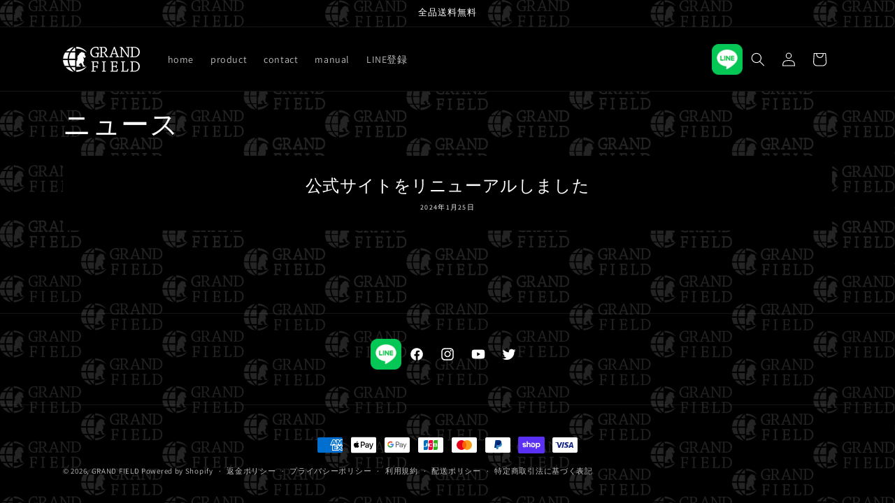

--- FILE ---
content_type: text/css
request_url: https://gf-grandfield.jp/cdn/shop/t/1/assets/custom.css?v=141462192061490668081704851357
body_size: -680
content:
body {
    background-image: url('/cdn/shop/files/3_92bb4782-85ab-4c27-a1e7-dccd6f180417.jpg?v=1704848993')!important;
    background-size: 100% auto !important;
}
